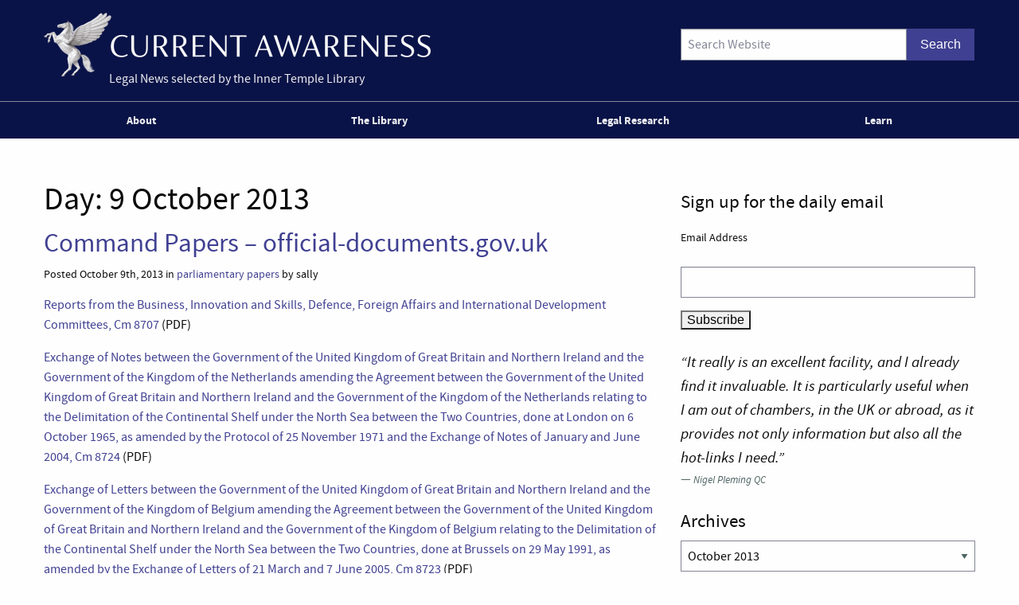

--- FILE ---
content_type: text/html; charset=UTF-8
request_url: https://www.innertemplelibrary.com/2013/10/09/
body_size: 17676
content:
<!doctype html>
<html class="no-js" lang="en-GB" >
	<head>
		<script>(function(H){H.className=H.className.replace(/\bno-js\b/,'js')})(document.documentElement)</script>
		<meta charset="UTF-8" />
		<meta name="viewport" content="width=device-width, initial-scale=1.0, shrink-to-fit=no" />
		<link rel="icon" href="https://www.innertemplelibrary.com/content/themes/itl-currentawareness/assets/images/icons/favicon.ico" type="image/x-icon">
		<link rel="apple-touch-icon" sizes="144x144" href="https://www.innertemplelibrary.com/content/themes/itl-currentawareness/assets/images/icons/apple-touch-icon-144x144.png">
		<link rel="apple-touch-icon" sizes="114x114" href="https://www.innertemplelibrary.com/content/themes/itl-currentawareness/assets/images/icons/apple-touch-icon-114x114.png">
		<link rel="apple-touch-icon" sizes="72x72" href="https://www.innertemplelibrary.com/content/themes/itl-currentawareness/assets/images/icons/apple-touch-icon-72x72.png">
		<link rel="apple-touch-icon" href="https://www.innertemplelibrary.com/content/themes/itl-currentawareness/assets/images/icons/apple-touch-icon.png">
		<link rel="prefetch" href="//ssl.google-analytics.com/ga.js">
		<link rel="dns-prefetch" href="//www.innertemplelibrary.org/">
		<title>09/10/2013 &#8211; Current Awareness</title>
<meta name='robots' content='max-image-preview:large' />
<link rel='dns-prefetch' href='//www.googletagmanager.com' />
<style id='wp-img-auto-sizes-contain-inline-css' type='text/css'>
img:is([sizes=auto i],[sizes^="auto," i]){contain-intrinsic-size:3000px 1500px}
/*# sourceURL=wp-img-auto-sizes-contain-inline-css */
</style>
<link rel='stylesheet' id='wp-block-library-css' href='https://www.innertemplelibrary.com/wp-includes/css/dist/block-library/style.min.css?ver=6.9' type='text/css' media='all' />
<style id='global-styles-inline-css' type='text/css'>
:root{--wp--preset--aspect-ratio--square: 1;--wp--preset--aspect-ratio--4-3: 4/3;--wp--preset--aspect-ratio--3-4: 3/4;--wp--preset--aspect-ratio--3-2: 3/2;--wp--preset--aspect-ratio--2-3: 2/3;--wp--preset--aspect-ratio--16-9: 16/9;--wp--preset--aspect-ratio--9-16: 9/16;--wp--preset--color--black: #000000;--wp--preset--color--cyan-bluish-gray: #abb8c3;--wp--preset--color--white: #ffffff;--wp--preset--color--pale-pink: #f78da7;--wp--preset--color--vivid-red: #cf2e2e;--wp--preset--color--luminous-vivid-orange: #ff6900;--wp--preset--color--luminous-vivid-amber: #fcb900;--wp--preset--color--light-green-cyan: #7bdcb5;--wp--preset--color--vivid-green-cyan: #00d084;--wp--preset--color--pale-cyan-blue: #8ed1fc;--wp--preset--color--vivid-cyan-blue: #0693e3;--wp--preset--color--vivid-purple: #9b51e0;--wp--preset--gradient--vivid-cyan-blue-to-vivid-purple: linear-gradient(135deg,rgb(6,147,227) 0%,rgb(155,81,224) 100%);--wp--preset--gradient--light-green-cyan-to-vivid-green-cyan: linear-gradient(135deg,rgb(122,220,180) 0%,rgb(0,208,130) 100%);--wp--preset--gradient--luminous-vivid-amber-to-luminous-vivid-orange: linear-gradient(135deg,rgb(252,185,0) 0%,rgb(255,105,0) 100%);--wp--preset--gradient--luminous-vivid-orange-to-vivid-red: linear-gradient(135deg,rgb(255,105,0) 0%,rgb(207,46,46) 100%);--wp--preset--gradient--very-light-gray-to-cyan-bluish-gray: linear-gradient(135deg,rgb(238,238,238) 0%,rgb(169,184,195) 100%);--wp--preset--gradient--cool-to-warm-spectrum: linear-gradient(135deg,rgb(74,234,220) 0%,rgb(151,120,209) 20%,rgb(207,42,186) 40%,rgb(238,44,130) 60%,rgb(251,105,98) 80%,rgb(254,248,76) 100%);--wp--preset--gradient--blush-light-purple: linear-gradient(135deg,rgb(255,206,236) 0%,rgb(152,150,240) 100%);--wp--preset--gradient--blush-bordeaux: linear-gradient(135deg,rgb(254,205,165) 0%,rgb(254,45,45) 50%,rgb(107,0,62) 100%);--wp--preset--gradient--luminous-dusk: linear-gradient(135deg,rgb(255,203,112) 0%,rgb(199,81,192) 50%,rgb(65,88,208) 100%);--wp--preset--gradient--pale-ocean: linear-gradient(135deg,rgb(255,245,203) 0%,rgb(182,227,212) 50%,rgb(51,167,181) 100%);--wp--preset--gradient--electric-grass: linear-gradient(135deg,rgb(202,248,128) 0%,rgb(113,206,126) 100%);--wp--preset--gradient--midnight: linear-gradient(135deg,rgb(2,3,129) 0%,rgb(40,116,252) 100%);--wp--preset--font-size--small: 13px;--wp--preset--font-size--medium: 20px;--wp--preset--font-size--large: 36px;--wp--preset--font-size--x-large: 42px;--wp--preset--spacing--20: 0.44rem;--wp--preset--spacing--30: 0.67rem;--wp--preset--spacing--40: 1rem;--wp--preset--spacing--50: 1.5rem;--wp--preset--spacing--60: 2.25rem;--wp--preset--spacing--70: 3.38rem;--wp--preset--spacing--80: 5.06rem;--wp--preset--shadow--natural: 6px 6px 9px rgba(0, 0, 0, 0.2);--wp--preset--shadow--deep: 12px 12px 50px rgba(0, 0, 0, 0.4);--wp--preset--shadow--sharp: 6px 6px 0px rgba(0, 0, 0, 0.2);--wp--preset--shadow--outlined: 6px 6px 0px -3px rgb(255, 255, 255), 6px 6px rgb(0, 0, 0);--wp--preset--shadow--crisp: 6px 6px 0px rgb(0, 0, 0);}:where(.is-layout-flex){gap: 0.5em;}:where(.is-layout-grid){gap: 0.5em;}body .is-layout-flex{display: flex;}.is-layout-flex{flex-wrap: wrap;align-items: center;}.is-layout-flex > :is(*, div){margin: 0;}body .is-layout-grid{display: grid;}.is-layout-grid > :is(*, div){margin: 0;}:where(.wp-block-columns.is-layout-flex){gap: 2em;}:where(.wp-block-columns.is-layout-grid){gap: 2em;}:where(.wp-block-post-template.is-layout-flex){gap: 1.25em;}:where(.wp-block-post-template.is-layout-grid){gap: 1.25em;}.has-black-color{color: var(--wp--preset--color--black) !important;}.has-cyan-bluish-gray-color{color: var(--wp--preset--color--cyan-bluish-gray) !important;}.has-white-color{color: var(--wp--preset--color--white) !important;}.has-pale-pink-color{color: var(--wp--preset--color--pale-pink) !important;}.has-vivid-red-color{color: var(--wp--preset--color--vivid-red) !important;}.has-luminous-vivid-orange-color{color: var(--wp--preset--color--luminous-vivid-orange) !important;}.has-luminous-vivid-amber-color{color: var(--wp--preset--color--luminous-vivid-amber) !important;}.has-light-green-cyan-color{color: var(--wp--preset--color--light-green-cyan) !important;}.has-vivid-green-cyan-color{color: var(--wp--preset--color--vivid-green-cyan) !important;}.has-pale-cyan-blue-color{color: var(--wp--preset--color--pale-cyan-blue) !important;}.has-vivid-cyan-blue-color{color: var(--wp--preset--color--vivid-cyan-blue) !important;}.has-vivid-purple-color{color: var(--wp--preset--color--vivid-purple) !important;}.has-black-background-color{background-color: var(--wp--preset--color--black) !important;}.has-cyan-bluish-gray-background-color{background-color: var(--wp--preset--color--cyan-bluish-gray) !important;}.has-white-background-color{background-color: var(--wp--preset--color--white) !important;}.has-pale-pink-background-color{background-color: var(--wp--preset--color--pale-pink) !important;}.has-vivid-red-background-color{background-color: var(--wp--preset--color--vivid-red) !important;}.has-luminous-vivid-orange-background-color{background-color: var(--wp--preset--color--luminous-vivid-orange) !important;}.has-luminous-vivid-amber-background-color{background-color: var(--wp--preset--color--luminous-vivid-amber) !important;}.has-light-green-cyan-background-color{background-color: var(--wp--preset--color--light-green-cyan) !important;}.has-vivid-green-cyan-background-color{background-color: var(--wp--preset--color--vivid-green-cyan) !important;}.has-pale-cyan-blue-background-color{background-color: var(--wp--preset--color--pale-cyan-blue) !important;}.has-vivid-cyan-blue-background-color{background-color: var(--wp--preset--color--vivid-cyan-blue) !important;}.has-vivid-purple-background-color{background-color: var(--wp--preset--color--vivid-purple) !important;}.has-black-border-color{border-color: var(--wp--preset--color--black) !important;}.has-cyan-bluish-gray-border-color{border-color: var(--wp--preset--color--cyan-bluish-gray) !important;}.has-white-border-color{border-color: var(--wp--preset--color--white) !important;}.has-pale-pink-border-color{border-color: var(--wp--preset--color--pale-pink) !important;}.has-vivid-red-border-color{border-color: var(--wp--preset--color--vivid-red) !important;}.has-luminous-vivid-orange-border-color{border-color: var(--wp--preset--color--luminous-vivid-orange) !important;}.has-luminous-vivid-amber-border-color{border-color: var(--wp--preset--color--luminous-vivid-amber) !important;}.has-light-green-cyan-border-color{border-color: var(--wp--preset--color--light-green-cyan) !important;}.has-vivid-green-cyan-border-color{border-color: var(--wp--preset--color--vivid-green-cyan) !important;}.has-pale-cyan-blue-border-color{border-color: var(--wp--preset--color--pale-cyan-blue) !important;}.has-vivid-cyan-blue-border-color{border-color: var(--wp--preset--color--vivid-cyan-blue) !important;}.has-vivid-purple-border-color{border-color: var(--wp--preset--color--vivid-purple) !important;}.has-vivid-cyan-blue-to-vivid-purple-gradient-background{background: var(--wp--preset--gradient--vivid-cyan-blue-to-vivid-purple) !important;}.has-light-green-cyan-to-vivid-green-cyan-gradient-background{background: var(--wp--preset--gradient--light-green-cyan-to-vivid-green-cyan) !important;}.has-luminous-vivid-amber-to-luminous-vivid-orange-gradient-background{background: var(--wp--preset--gradient--luminous-vivid-amber-to-luminous-vivid-orange) !important;}.has-luminous-vivid-orange-to-vivid-red-gradient-background{background: var(--wp--preset--gradient--luminous-vivid-orange-to-vivid-red) !important;}.has-very-light-gray-to-cyan-bluish-gray-gradient-background{background: var(--wp--preset--gradient--very-light-gray-to-cyan-bluish-gray) !important;}.has-cool-to-warm-spectrum-gradient-background{background: var(--wp--preset--gradient--cool-to-warm-spectrum) !important;}.has-blush-light-purple-gradient-background{background: var(--wp--preset--gradient--blush-light-purple) !important;}.has-blush-bordeaux-gradient-background{background: var(--wp--preset--gradient--blush-bordeaux) !important;}.has-luminous-dusk-gradient-background{background: var(--wp--preset--gradient--luminous-dusk) !important;}.has-pale-ocean-gradient-background{background: var(--wp--preset--gradient--pale-ocean) !important;}.has-electric-grass-gradient-background{background: var(--wp--preset--gradient--electric-grass) !important;}.has-midnight-gradient-background{background: var(--wp--preset--gradient--midnight) !important;}.has-small-font-size{font-size: var(--wp--preset--font-size--small) !important;}.has-medium-font-size{font-size: var(--wp--preset--font-size--medium) !important;}.has-large-font-size{font-size: var(--wp--preset--font-size--large) !important;}.has-x-large-font-size{font-size: var(--wp--preset--font-size--x-large) !important;}
/*# sourceURL=global-styles-inline-css */
</style>

<style id='classic-theme-styles-inline-css' type='text/css'>
/*! This file is auto-generated */
.wp-block-button__link{color:#fff;background-color:#32373c;border-radius:9999px;box-shadow:none;text-decoration:none;padding:calc(.667em + 2px) calc(1.333em + 2px);font-size:1.125em}.wp-block-file__button{background:#32373c;color:#fff;text-decoration:none}
/*# sourceURL=/wp-includes/css/classic-themes.min.css */
</style>
<link rel='stylesheet' id='quotescollection-css' href='https://www.innertemplelibrary.com/content/plugins/quotes-collection/css/quotes-collection.css?ver=2.5.2' type='text/css' media='all' />
<link rel='stylesheet' id='main-stylesheet-css' href='https://www.innertemplelibrary.com/content/themes/itl-currentawareness/assets/stylesheets/foundation.css?ver=2.9.2' type='text/css' media='all' />
<link rel='stylesheet' id='jquery.lightbox.min.css-css' href='https://www.innertemplelibrary.com/content/plugins/wp-jquery-lightbox/lightboxes/wp-jquery-lightbox/styles/lightbox.min.css?ver=2.3.4' type='text/css' media='all' />
<link rel='stylesheet' id='jqlb-overrides-css' href='https://www.innertemplelibrary.com/content/plugins/wp-jquery-lightbox/lightboxes/wp-jquery-lightbox/styles/overrides.css?ver=2.3.4' type='text/css' media='all' />
<style id='jqlb-overrides-inline-css' type='text/css'>

			#outerImageContainer {
				box-shadow: 0 0 4px 2px rgba(0,0,0,.2);
			}
			#imageContainer{
				padding: 6px;
			}
			#imageDataContainer {
				box-shadow: none;
				z-index: auto;
			}
			#prevArrow,
			#nextArrow{
				background-color: rgba(255,255,255,.7;
				color: #000000;
			}
/*# sourceURL=jqlb-overrides-inline-css */
</style>
<script type="text/javascript" src="https://www.innertemplelibrary.com/wp-includes/js/jquery/jquery.min.js?ver=3.7.1" id="jquery-core-js"></script>
<script type="text/javascript" src="https://www.innertemplelibrary.com/wp-includes/js/jquery/jquery-migrate.min.js?ver=3.4.1" id="jquery-migrate-js"></script>
<script type="text/javascript" src="https://www.innertemplelibrary.com/content/plugins/wp-google-analytics/wp-google-analytics.js?ver=0.0.3" id="wp-google-analytics-js"></script>
<script type="text/javascript" id="quotescollection-js-extra">
/* <![CDATA[ */
var quotescollectionAjax = {"ajaxUrl":"https://www.innertemplelibrary.com/wp-admin/admin-ajax.php","nonce":"bedee01e23","nextQuote":"Next quote \u00bb","loading":"Loading...","error":"Error getting quote","autoRefreshMax":"20","autoRefreshCount":"0"};
//# sourceURL=quotescollection-js-extra
/* ]]> */
</script>
<script type="text/javascript" src="https://www.innertemplelibrary.com/content/plugins/quotes-collection/js/quotes-collection.js?ver=2.5.2" id="quotescollection-js"></script>
<script type="text/javascript" src="https://www.innertemplelibrary.com/content/themes/itl-currentawareness/assets/javascript/webfontloader.min.js" id="itl_webfontloader-js"></script>

<!-- Google tag (gtag.js) snippet added by Site Kit -->
<!-- Google Analytics snippet added by Site Kit -->
<script type="text/javascript" src="https://www.googletagmanager.com/gtag/js?id=G-WFF15W6E8L" id="google_gtagjs-js" async></script>
<script type="text/javascript" id="google_gtagjs-js-after">
/* <![CDATA[ */
window.dataLayer = window.dataLayer || [];function gtag(){dataLayer.push(arguments);}
gtag("set","linker",{"domains":["www.innertemplelibrary.com"]});
gtag("js", new Date());
gtag("set", "developer_id.dZTNiMT", true);
gtag("config", "G-WFF15W6E8L");
//# sourceURL=google_gtagjs-js-after
/* ]]> */
</script>
<meta name="generator" content="Site Kit by Google 1.168.0" /><!-- Stream WordPress user activity plugin v4.1.1 -->
<script type="text/javascript">
WebFont.load({
	custom: {
		families: ['source-sans-pro:n5,i5,n7,i7'],
		urls: ['https://www.innertemplelibrary.com/content/themes/itl-currentawareness/assets/stylesheets/fonts.css']
	},
	//timeout: 5000, // default timeout is 5s
	loading: function() {
			console.log('Web fonts loading');
	},
	active: function() {
		console.log('Web fonts active');
	},
	inactive: function() {
		console.log('Web fonts inactive');
	},
	fontloading: function(familyName, fvd) {},
	fontactive: function(familyName, fvd) {},
	fontinactive: function(familyName, fvd) {}
});
</script>
<link rel="dns-prefetch" href="//stats.innertemplelibrary.org.uk" />
<!-- Jetpack Open Graph Tags -->
<meta property="og:type" content="website" />
<meta property="og:title" content="09/10/2013 &#8211; Current Awareness" />
<meta property="og:site_name" content="Current Awareness" />
<meta property="og:image" content="https://media.innertemplelibrary.com/2017/09/ca-site-logo-rebrand@2x.png" />
<meta property="og:image:width" content="1216" />
<meta property="og:image:height" content="200" />
<meta property="og:image:alt" content="" />
<meta property="og:locale" content="en_GB" />
<meta name="twitter:site" content="@inner_temple" />

<!-- End Jetpack Open Graph Tags -->
<link rel="icon" href="https://media.innertemplelibrary.com/2017/09/cropped-itl-site-icon-rebrand-512px-32x32.png" sizes="32x32" />
<link rel="icon" href="https://media.innertemplelibrary.com/2017/09/cropped-itl-site-icon-rebrand-512px-192x192.png" sizes="192x192" />
<link rel="apple-touch-icon" href="https://media.innertemplelibrary.com/2017/09/cropped-itl-site-icon-rebrand-512px-180x180.png" />
<meta name="msapplication-TileImage" content="https://media.innertemplelibrary.com/2017/09/cropped-itl-site-icon-rebrand-512px-270x270.png" />
	</head>
	<body class="archive date wp-custom-logo wp-theme-itl-currentawareness offcanvas has-active-sidebar has-site-logo">
	
	
	
	<header id="masthead" class="site-header" role="banner">
		<a id="skip-to-content" href="#content">skip to main content</a>

		<div class="row">

		<div class="branding">
		<a href="https://www.innertemplelibrary.com/" class="site-logo-link" rel="home" itemprop="url"><img width="486" height="80" src="https://media.innertemplelibrary.com/2017/09/ca-site-logo-rebrand@2x-486x80.png" class="site-logo attachment-itl-logo" alt="" data-size="itl-logo" itemprop="logo" decoding="async" srcset="https://media.innertemplelibrary.com/2017/09/ca-site-logo-rebrand@2x-486x80.png 486w, https://media.innertemplelibrary.com/2017/09/ca-site-logo-rebrand@2x-300x49.png 300w, https://media.innertemplelibrary.com/2017/09/ca-site-logo-rebrand@2x-768x126.png 768w, https://media.innertemplelibrary.com/2017/09/ca-site-logo-rebrand@2x-1024x168.png 1024w, https://media.innertemplelibrary.com/2017/09/ca-site-logo-rebrand@2x-640x105.png 640w, https://media.innertemplelibrary.com/2017/09/ca-site-logo-rebrand@2x-1200x197.png 1200w, https://media.innertemplelibrary.com/2017/09/ca-site-logo-rebrand@2x.png 1216w" sizes="(max-width: 486px) 100vw, 486px" /></a>			<div class="site-description">Legal News selected by the Inner Temple Library</div>
					</div>

		<div class="searchform-desktop">
			<form role="search" method="get" id="searchform" action="https://www.innertemplelibrary.com/">
		<div class="input-group">
		<input type="text" class="input-group-field" value="" name="s" id="s" placeholder="Search Website">
				<div class="input-group-button search-button">
			<input type="submit" id="searchsubmit" value="Search" class="button">
		</div>
	</div>
	</form>
		</div>

			</div>

		<!-- <nav id="site-navigation" class="main-navigation row" role="navigation"> -->
			<!-- <div class="menu-button">Menu</div> -->
					<!-- </nav> -->
 		<nav id="site-navigation" class="main-navigation" role="navigation">
 			<div class="top-bar">
				<ul id="menu-primary-menu" class="dropdown menu desktop-menu" data-dropdown-menu><li id="menu-item-106019" class="menu-item menu-item-type-post_type menu-item-object-page menu-item-has-children menu-item-106019"><a href="https://www.innertemplelibrary.com/about/">About</a>
<ul class="dropdown menu vertical" data-toggle>
	<li id="menu-item-106020" class="menu-item menu-item-type-post_type menu-item-object-page menu-item-106020"><a href="https://www.innertemplelibrary.com/about/sources/">Sources</a></li>
	<li id="menu-item-106022" class="menu-item menu-item-type-post_type menu-item-object-page menu-item-106022"><a href="https://www.innertemplelibrary.com/about/disclaimer/">Disclaimer</a></li>
	<li id="menu-item-106023" class="menu-item menu-item-type-post_type menu-item-object-page menu-item-106023"><a href="https://www.innertemplelibrary.com/about/take-down-policy/">Take-down Policy</a></li>
	<li id="menu-item-106024" class="menu-item menu-item-type-post_type menu-item-object-page menu-item-106024"><a href="https://www.innertemplelibrary.com/about/privacy-policy/">Privacy Policy</a></li>
	<li id="menu-item-106021" class="menu-item menu-item-type-post_type menu-item-object-page menu-item-has-children menu-item-106021"><a href="https://www.innertemplelibrary.com/about/subscribing-and-reusing/">Subscription &#038; Reuse</a>
	<ul class="dropdown menu vertical" data-toggle>
		<li id="menu-item-106025" class="menu-item menu-item-type-post_type menu-item-object-page menu-item-106025"><a href="https://www.innertemplelibrary.com/about/subscribing-and-reusing/rss-feeds/">RSS Feeds</a></li>
	</ul>
</li>
</ul>
</li>
<li id="menu-item-106026" class="menu-item menu-item-type-post_type menu-item-object-page menu-item-106026"><a href="https://www.innertemplelibrary.com/library/">The Library</a></li>
<li id="menu-item-106027" class="menu-item menu-item-type-custom menu-item-object-custom menu-item-has-children menu-item-106027"><a href="#">Legal Research</a>
<ul class="dropdown menu vertical" data-toggle>
	<li id="menu-item-106028" class="menu-item menu-item-type-post_type menu-item-object-page menu-item-106028"><a href="https://www.innertemplelibrary.com/library/accesstolaw/">AccessToLaw</a></li>
	<li id="menu-item-106029" class="menu-item menu-item-type-post_type menu-item-object-page menu-item-106029"><a href="https://www.innertemplelibrary.com/library/legal-research-faqs/">Legal Research FAQs</a></li>
</ul>
</li>
<li id="menu-item-107004" class="menu-item menu-item-type-custom menu-item-object-custom menu-item-107004"><a href="/learn-for-free/">Learn</a></li>
</ul>
									
<div class="title-bar" data-responsive-toggle="mobile-menu">
	<button class="menu-icon" type="button" data-toggle="mobile-menu"></button>
	<div class="title-bar-title">
		Menu
	</div>
</div>
<nav class="vertical menu" id="mobile-menu" role="navigation">
  <ul id="menu-primary-menu-1" class="vertical menu" data-accordion-menu><li class="menu-item menu-item-type-post_type menu-item-object-page menu-item-has-children menu-item-106019"><a href="https://www.innertemplelibrary.com/about/">About</a>
<ul class="vertical nested menu">
	<li class="menu-item menu-item-type-post_type menu-item-object-page menu-item-106020"><a href="https://www.innertemplelibrary.com/about/sources/">Sources</a></li>
	<li class="menu-item menu-item-type-post_type menu-item-object-page menu-item-106022"><a href="https://www.innertemplelibrary.com/about/disclaimer/">Disclaimer</a></li>
	<li class="menu-item menu-item-type-post_type menu-item-object-page menu-item-106023"><a href="https://www.innertemplelibrary.com/about/take-down-policy/">Take-down Policy</a></li>
	<li class="menu-item menu-item-type-post_type menu-item-object-page menu-item-106024"><a href="https://www.innertemplelibrary.com/about/privacy-policy/">Privacy Policy</a></li>
	<li class="menu-item menu-item-type-post_type menu-item-object-page menu-item-has-children menu-item-106021"><a href="https://www.innertemplelibrary.com/about/subscribing-and-reusing/">Subscription &#038; Reuse</a>
	<ul class="vertical nested menu">
		<li class="menu-item menu-item-type-post_type menu-item-object-page menu-item-106025"><a href="https://www.innertemplelibrary.com/about/subscribing-and-reusing/rss-feeds/">RSS Feeds</a></li>
	</ul>
</li>
</ul>
</li>
<li class="menu-item menu-item-type-post_type menu-item-object-page menu-item-106026"><a href="https://www.innertemplelibrary.com/library/">The Library</a></li>
<li class="menu-item menu-item-type-custom menu-item-object-custom menu-item-has-children menu-item-106027"><a href="#">Legal Research</a>
<ul class="vertical nested menu">
	<li class="menu-item menu-item-type-post_type menu-item-object-page menu-item-106028"><a href="https://www.innertemplelibrary.com/library/accesstolaw/">AccessToLaw</a></li>
	<li class="menu-item menu-item-type-post_type menu-item-object-page menu-item-106029"><a href="https://www.innertemplelibrary.com/library/legal-research-faqs/">Legal Research FAQs</a></li>
</ul>
</li>
<li class="menu-item menu-item-type-custom menu-item-object-custom menu-item-107004"><a href="/learn-for-free/">Learn</a></li>
</ul></nav>				
			</div>
		</nav>

	</header>

	<section class="container" id="content">
		
<div id="page" role="main">
	<article class="main-content">
	
		<header class="page-header">
			<h1 class="page-title"><span class="archive-label">Day: </span><span class="archive-title"> <span>9 October 2013</span></span></h1>		</header><!-- .page-header -->

							
<div id="post-86964" class="blogpost-entry post-86964 post type-post status-publish format-standard hentry category-parliamentary-papers">
	<header>
		<h2><a href="https://www.innertemplelibrary.com/2013/10/command-papers-official-documents-gov-uk-207/">Command Papers &#8211; official-documents.gov.uk</a></h2>
				<div class="meta">Posted October 9th, 2013 in <a href="https://www.innertemplelibrary.com/category/parliamentary-papers/" rel="category tag">parliamentary papers</a> by sally</div>
	</header>
	<div class="entry-content">
		<p><a href="http://www.official-documents.gov.uk/document/cm87/8707/8707.pdf">Reports from the Business, Innovation and Skills, Defence, Foreign Affairs and International Development Committees, Cm 8707</a> (PDF)</p>
<p><a href="http://www.official-documents.gov.uk/document/cm87/8724/8724.pdf">Exchange of Notes between the Government of the United Kingdom of Great Britain and Northern Ireland and the Government of the Kingdom of the Netherlands amending the Agreement between the Government of the United Kingdom of Great Britain and Northern Ireland and the Government of the Kingdom of the Netherlands relating to the Delimitation of the Continental Shelf under the North Sea between the Two Countries, done at London on 6 October 1965, as amended by the Protocol of 25 November 1971 and the Exchange of Notes of January and June 2004, Cm 8724</a> (PDF)</p>
<p><a href="http://www.official-documents.gov.uk/document/cm87/8723/8723.pdf">Exchange of Letters between the Government of the United Kingdom of Great Britain and Northern Ireland and the Government of the Kingdom of Belgium amending the Agreement between the Government of the United Kingdom of Great Britain and Northern Ireland and the Government of the Kingdom of Belgium relating to the Delimitation of the Continental Shelf under the North Sea between the Two Countries, done at Brussels on 29 May 1991, as amended by the Exchange of Letters of 21 March and 7 June 2005, Cm 8723</a> (PDF)</p>
<p><a href="http://www.official-documents.gov.uk/document/cm87/8715/8715.pdf">Serious and Organised Crime Strategy, Cm 8715 </a>(PDF)</p>
<p><a href="http://www.official-documents.gov.uk/document/cm87/8711/8711.pdf">Level Crossings, Cm 8711</a> (PDF)</p>
<p>Source: <a href="http://www.official-documents.gov.uk">www.official-documents.gov.uk</a></p>
	</div>
	<footer>
			</footer>
</div>
					
<div id="post-86963" class="blogpost-entry post-86963 post type-post status-publish format-standard hentry category-legislation">
	<header>
		<h2><a href="https://www.innertemplelibrary.com/2013/10/recent-statutory-instruments-legislation-gov-uk-533/">Recent Statutory Instruments &#8211; legislation.gov.uk</a></h2>
				<div class="meta">Posted October 9th, 2013 in <a href="https://www.innertemplelibrary.com/category/legislation/" rel="category tag">legislation</a> by sally</div>
	</header>
	<div class="entry-content">
		<p><a href="http://www.legislation.gov.uk/uksi/2013/2532/made">The Retention of Knives (Supreme Court) Regulations 2013</a></p>
<p><a href="http://www.legislation.gov.uk/uksi/2013/2536/made">The Social Security (Miscellaneous Amendments) (No. 3) Regulations 2013</a></p>
<p>Source: <a href="http://www.legislation.gov.uk">www.legislation.gov.uk</a></p>
	</div>
	<footer>
			</footer>
</div>
					
<div id="post-86962" class="blogpost-entry post-86962 post type-post status-publish format-standard hentry category-law-reports">
	<header>
		<h2><a href="https://www.innertemplelibrary.com/2013/10/bailii-recent-decisions-1243/">BAILII: Recent Decisions</a></h2>
				<div class="meta">Posted October 9th, 2013 in <a href="https://www.innertemplelibrary.com/category/law-reports/" rel="category tag">law reports</a> by sally</div>
	</header>
	<div class="entry-content">
		<p>Court of Appeal (Civil Division) </p>
<p><a href="http://www.bailii.org/ew/cases/EWCA/Civ/2013/1191.html">Finnigan v Northumbria Police [2013] EWCA Civ 1191 (08 October 2013) </a></p>
<p><a href="http://www.bailii.org/ew/cases/EWCA/Civ/2013/1196.html">Otkritie International Investment Management Ltd &#038; Ors v Urumov (aka George Urumov) &#038; Ors [2013] EWCA Civ 1196 (08 October 2013)</a> </p>
<p><a href="http://www.bailii.org/ew/cases/EWCA/Civ/2013/1190.html">Buck, R (on the application of) v Doncaster Metropolitan Borough Council [2013] EWC Civ 1190 (08 October 2013) </a></p>
<p><a href="http://www.bailii.org/ew/cases/EWCA/Civ/2013/1192.html">MF (Nigeria) v Secretary of State for the Home Department [2013] EWCA Civ 1192 (08 October 2013) </a></p>
<p>High Court (Queen&#8217;s Bench Division)</p>
<p><a href="http://www.bailii.org/ew/cases/EWHC/QB/2013/2944.html">Sargespace Ltd v Eustace [2013] EWHC 2944 (QB) (03 October 2013)</a> </p>
<p><a href="http://www.bailii.org/ew/cases/EWHC/QB/2013/2994.html">Cuccolini S.R.L v Elcan Industries Inc [2013] EWHC 2994 (QB) (08 October 2013)</a> </p>
<p>High Court (Chancery Division)</p>
<p><a href="http://www.bailii.org/ew/cases/EWHC/Ch/2013/2554.html">Walton Homes Ltd v Staffordshire County Council [2013] EWHC 2554 (Ch) (08 October 2013)</a> </p>
<p>Source: <a href="http://www.bailii.org">www.bailii.org</a></p>
	</div>
	<footer>
			</footer>
</div>
					
<div id="post-86961" class="blogpost-entry post-86961 post type-post status-publish format-standard hentry category-admissibility category-animals category-appeals category-ec-law category-hunting category-interpretation category-law-reports category-sale-of-goods">
	<header>
		<h2><a href="https://www.innertemplelibrary.com/2013/10/inuit-tapiriit-kanatami-and-others-v-european-parliament-commission-of-the-european-union-and-another-intervening-wlr-daily/">Inuit Tapiriit Kanatami and others v European Parliament, Commission of the European Union and another intervening &#8211; WLR Daily</a></h2>
				<div class="meta">Posted October 9th, 2013 in <a href="https://www.innertemplelibrary.com/category/admissibility/" rel="category tag">admissibility</a>, <a href="https://www.innertemplelibrary.com/category/animals/" rel="category tag">animals</a>, <a href="https://www.innertemplelibrary.com/category/appeals/" rel="category tag">appeals</a>, <a href="https://www.innertemplelibrary.com/category/ec-law/" rel="category tag">EC law</a>, <a href="https://www.innertemplelibrary.com/category/hunting/" rel="category tag">hunting</a>, <a href="https://www.innertemplelibrary.com/category/interpretation/" rel="category tag">interpretation</a>, <a href="https://www.innertemplelibrary.com/category/law-reports/" rel="category tag">law reports</a>, <a href="https://www.innertemplelibrary.com/category/sale-of-goods/" rel="category tag">sale of goods</a> by sally</div>
	</header>
	<div class="entry-content">
		<p><a href="http://cases.iclr.co.uk/Subscr/search.aspx?path=WLR+Dailies%2FWLRD+2011%2Fwlrd2013-370">Inuit Tapiriit Kanatami and others v European Parliament, Commission of the European Union and another intervening (Case C-583/11P);  [2013] WLR (D)  370</a></p>
<p>&#8220;An action for annulment of a &#8216;regulatory act&#8217; within the meaning of the fourth paragraph of article 263FEU of the FEU Treaty was available to an individual with a direct concern in an act of general application which was not a legislative act.&#8221;</p>
<p>WLR Daily, 3rd October 2013</p>
<p>Source: <a href="http://www.iclr.co.uk">www.iclr.co.uk</a></p>
	</div>
	<footer>
			</footer>
</div>
					
<div id="post-86960" class="blogpost-entry post-86960 post type-post status-publish format-standard hentry category-barristers category-legal-education category-legal-services category-news">
	<header>
		<h2><a href="https://www.innertemplelibrary.com/2013/10/the-bsb-responds-to-the-legal-education-training-review-bar-standards-board/">The BSB responds to the Legal Education &#038; Training Review &#8211; Bar Standards Board</a></h2>
				<div class="meta">Posted October 9th, 2013 in <a href="https://www.innertemplelibrary.com/category/barristers/" rel="category tag">barristers</a>, <a href="https://www.innertemplelibrary.com/category/legal-education/" rel="category tag">legal education</a>, <a href="https://www.innertemplelibrary.com/category/legal-services/" rel="category tag">legal services</a>, <a href="https://www.innertemplelibrary.com/category/news/" rel="category tag">news</a> by sally</div>
	</header>
	<div class="entry-content">
		<p>&#8220;The Bar Standards Board (BSB) has today published a framework for the development of its future approach to legal education and training, following the publication of the Legal Education and Training Review (LETR) in June.&#8221;</p>
<p><a href="https://www.barstandardsboard.org.uk/media-centre/press-releases/bar-standards-board-responds-to-the-legal-education-training-review/">Full story</a></p>
<p>Bar Standards Board, 8th October 2013</p>
<p>Source: <a href="http://www.barstandardsboard.org.uk">www.barstandardsboard.org.uk</a></p>
	</div>
	<footer>
			</footer>
</div>
					
<div id="post-86959" class="blogpost-entry post-86959 post type-post status-publish format-standard hentry category-appeals category-citizenship category-immigration category-iraq category-judicial-review category-law-reports category-supreme-court">
	<header>
		<h2><a href="https://www.innertemplelibrary.com/2013/10/secretary-of-state-for-the-home-department-appellant-v-al-jedda-respondent-supreme-court/">Secretary of State for the Home Department (Appellant) v Al-Jedda (Respondent) &#8211; Supreme Court</a></h2>
				<div class="meta">Posted October 9th, 2013 in <a href="https://www.innertemplelibrary.com/category/appeals/" rel="category tag">appeals</a>, <a href="https://www.innertemplelibrary.com/category/citizenship/" rel="category tag">citizenship</a>, <a href="https://www.innertemplelibrary.com/category/immigration/" rel="category tag">immigration</a>, <a href="https://www.innertemplelibrary.com/category/iraq/" rel="category tag">Iraq</a>, <a href="https://www.innertemplelibrary.com/category/judicial-review/" rel="category tag">judicial review</a>, <a href="https://www.innertemplelibrary.com/category/law-reports/" rel="category tag">law reports</a>, <a href="https://www.innertemplelibrary.com/category/supreme-court/" rel="category tag">Supreme Court</a> by sally</div>
	</header>
	<div class="entry-content">
		<p><a href="http://www.youtube.com/watch?v=-jBSYXfNwWA">Secretary of State for the Home Department (Appellant) v Al-Jedda (Respondent) [2013] UKSC 62 | UKSC 2012/0129</a> (YouTube)</p>
<p>Supreme Court, 9th October 2013</p>
<p>Source: <a href="http:// www.youtube.com/user/UKSupremeCourt">www.youtube.com/user/UKSupremeCourt</a></p>
	</div>
	<footer>
			</footer>
</div>
					
<div id="post-86957" class="blogpost-entry post-86957 post type-post status-publish format-standard hentry category-appeals category-early-release category-human-rights category-judicial-review category-law-reports category-oral-hearings category-parole category-prisons category-robbery category-sentencing category-supreme-court category-weapons">
	<header>
		<h2><a href="https://www.innertemplelibrary.com/2013/10/osborn-fc-appellant-v-the-parole-board-respondent-booth-fc-appellant-v-the-parole-board-respondent-in-the-matter-of-an-application-of-james-clyde-reilly-for-judicial-review-northern-ire/">Osborn (FC) (Appellant) v The Parole Board (Respondent); Booth (FC) (Appellant) v The Parole Board (Respondent); In the matter of an application of James Clyde Reilly for Judicial Review (Northern Ireland) &#8211; Supreme Court</a></h2>
				<div class="meta">Posted October 9th, 2013 in <a href="https://www.innertemplelibrary.com/category/appeals/" rel="category tag">appeals</a>, <a href="https://www.innertemplelibrary.com/category/early-release/" rel="category tag">early release</a>, <a href="https://www.innertemplelibrary.com/category/human-rights/" rel="category tag">human rights</a>, <a href="https://www.innertemplelibrary.com/category/judicial-review/" rel="category tag">judicial review</a>, <a href="https://www.innertemplelibrary.com/category/law-reports/" rel="category tag">law reports</a>, <a href="https://www.innertemplelibrary.com/category/oral-hearings/" rel="category tag">oral hearings</a>, <a href="https://www.innertemplelibrary.com/category/parole/" rel="category tag">parole</a>, <a href="https://www.innertemplelibrary.com/category/prisons/" rel="category tag">prisons</a>, <a href="https://www.innertemplelibrary.com/category/robbery/" rel="category tag">robbery</a>, <a href="https://www.innertemplelibrary.com/category/sentencing/" rel="category tag">sentencing</a>, <a href="https://www.innertemplelibrary.com/category/supreme-court/" rel="category tag">Supreme Court</a>, <a href="https://www.innertemplelibrary.com/category/weapons/" rel="category tag">weapons</a> by sally</div>
	</header>
	<div class="entry-content">
		<p><a href="http://www.youtube.com/watch?v=V11oUQC4aP0">Osborn (FC) (Appellant) v The Parole Board (Respondent); Booth (FC) (Appellant) v The Parole Board (Respondent); In the matter of an application of James Clyde Reilly for Judicial Review (Northern Ireland) | [2013] UKSC 61</a> (YouTube)</p>
<p>Supreme Court, 9th October 2013</p>
<p>Source: <a href="http://www.youtube.com/user/UKSupremeCourt">www.youtube.com/user/UKSupremeCourt</a></p>
	</div>
	<footer>
			</footer>
</div>
					
<div id="post-86956" class="blogpost-entry post-86956 post type-post status-publish format-standard hentry category-budgets category-drug-offences category-health-safety category-news category-prisons category-rehabilitation category-reports category-standards">
	<header>
		<h2><a href="https://www.innertemplelibrary.com/2013/10/analysis-hmp-oakwood-report-bbc-news/">Analysis: HMP Oakwood report &#8211; BBC News</a></h2>
				<div class="meta">Posted October 9th, 2013 in <a href="https://www.innertemplelibrary.com/category/budgets/" rel="category tag">budgets</a>, <a href="https://www.innertemplelibrary.com/category/drug-offences/" rel="category tag">drug offences</a>, <a href="https://www.innertemplelibrary.com/category/health-safety/" rel="category tag">health &amp; safety</a>, <a href="https://www.innertemplelibrary.com/category/news/" rel="category tag">news</a>, <a href="https://www.innertemplelibrary.com/category/prisons/" rel="category tag">prisons</a>, <a href="https://www.innertemplelibrary.com/category/rehabilitation/" rel="category tag">rehabilitation</a>, <a href="https://www.innertemplelibrary.com/category/reports/" rel="category tag">reports</a>, <a href="https://www.innertemplelibrary.com/category/standards/" rel="category tag">standards</a> by sally</div>
	</header>
	<div class="entry-content">
		<p>&#8220;The official website for HMP Oakwood says that it wants to &#8216;inspire, motivate and guide prisoners to become the best they can be.'&#8221;</p>
<p><a href="http://www.bbc.co.uk/news/uk-24443586">Full story</a></p>
<p>BBC News, 8th October 2013</p>
<p>Source: <a href="http://www.bbc.co.uk">www.bbc.co.uk</a></p>
	</div>
	<footer>
			</footer>
</div>
					
<div id="post-86955" class="blogpost-entry post-86955 post type-post status-publish format-standard hentry category-contracts category-costs category-damages category-delay category-energy category-injunctions category-news category-public-interest category-public-procurement category-waste">
	<header>
		<h2><a href="https://www.innertemplelibrary.com/2013/10/high-court-grants-injunction-to-losing-bidder-over-1bn-waste-contract-award-local-government-lawyer/">High Court grants injunction to losing bidder over £1bn waste contract award &#8211; Local Government Lawyer</a></h2>
				<div class="meta">Posted October 9th, 2013 in <a href="https://www.innertemplelibrary.com/category/contracts/" rel="category tag">contracts</a>, <a href="https://www.innertemplelibrary.com/category/costs/" rel="category tag">costs</a>, <a href="https://www.innertemplelibrary.com/category/damages/" rel="category tag">damages</a>, <a href="https://www.innertemplelibrary.com/category/delay/" rel="category tag">delay</a>, <a href="https://www.innertemplelibrary.com/category/energy/" rel="category tag">energy</a>, <a href="https://www.innertemplelibrary.com/category/injunctions/" rel="category tag">injunctions</a>, <a href="https://www.innertemplelibrary.com/category/news/" rel="category tag">news</a>, <a href="https://www.innertemplelibrary.com/category/public-interest/" rel="category tag">public interest</a>, <a href="https://www.innertemplelibrary.com/category/public-procurement/" rel="category tag">public procurement</a>, <a href="https://www.innertemplelibrary.com/category/waste/" rel="category tag">waste</a> by sally</div>
	</header>
	<div class="entry-content">
		<p>&#8220;A High Court judge has granted an energy company an injunction preventing a waste authority from entering into a £1bn+ resource recovery contract (RRC) with a rival business.&#8221;</p>
<p><a href="http://www.localgovernmentlawyer.co.uk/index.php?option=com_content&#038;view=article&#038;id=15765:high-court-grants-injunction-to-losing-bidder-over-p1bn-waste-contract-award&#038;catid=1:latest-stories">Full story</a></p>
<p>Local Government Lawyer, 8th October 2013</p>
<p>Source: <a href="http://www.localgovernmentlawyer.co.uk">www.localgovernmentlawyer.co.uk</a></p>
	</div>
	<footer>
			</footer>
</div>
					
<div id="post-86954" class="blogpost-entry post-86954 post type-post status-publish format-standard hentry category-budgets category-case-management category-civil-justice category-construction-industry category-costs category-courts category-negligence category-news category-proportionality">
	<header>
		<h2><a href="https://www.innertemplelibrary.com/2013/10/parties-to-civil-litigation-need-more-guidance-on-costs-says-expert-as-high-court-declines-to-approve-disproportionate-budgets-out-law-com/">Parties to civil litigation need more guidance on costs, says expert, as High Court declines to approve &#8220;disproportionate&#8221; budgets &#8211; OUT-LAW.com</a></h2>
				<div class="meta">Posted October 9th, 2013 in <a href="https://www.innertemplelibrary.com/category/budgets/" rel="category tag">budgets</a>, <a href="https://www.innertemplelibrary.com/category/case-management/" rel="category tag">case management</a>, <a href="https://www.innertemplelibrary.com/category/civil-justice/" rel="category tag">civil justice</a>, <a href="https://www.innertemplelibrary.com/category/construction-industry/" rel="category tag">construction industry</a>, <a href="https://www.innertemplelibrary.com/category/costs/" rel="category tag">costs</a>, <a href="https://www.innertemplelibrary.com/category/courts/" rel="category tag">courts</a>, <a href="https://www.innertemplelibrary.com/category/negligence/" rel="category tag">negligence</a>, <a href="https://www.innertemplelibrary.com/category/news/" rel="category tag">news</a>, <a href="https://www.innertemplelibrary.com/category/proportionality/" rel="category tag">proportionality</a> by sally</div>
	</header>
	<div class="entry-content">
		<p>&#8220;Parties to litigation in the civil courts need more guidance about what constitutes an &#8216;appropriate&#8217; costs budget and the consequences of not meeting the requirements of the new costs management regime, an expert has said.&#8221;</p>
<p><a href="http://www.out-law.com/en/articles/2013/October/parties-to-civil-litigation-need-more-guidance-on-costs-says-expert-as-high-court-declines-to-approve-disproportionate-budgets/">Full story</a></p>
<p>OUT-LAW.com, 8th October 2013</p>
<p>Source: <a href="http://www.out-law.com">www.out-law.com</a></p>
	</div>
	<footer>
			</footer>
</div>
					
<div id="post-86953" class="blogpost-entry post-86953 post type-post status-publish format-standard hentry category-barristers category-consultations category-law-society category-legal-profession category-legal-services-board category-news category-solicitors-regulation-authority">
	<header>
		<h2><a href="https://www.innertemplelibrary.com/2013/10/lsb-sparks-fresh-independence-row-with-call-for-regulators-to-have-lay-chairs-legal-futures/">LSB sparks fresh independence row with call for regulators to have lay chairs &#8211; Legal Futures</a></h2>
				<div class="meta">Posted October 9th, 2013 in <a href="https://www.innertemplelibrary.com/category/barristers/" rel="category tag">barristers</a>, <a href="https://www.innertemplelibrary.com/category/consultations/" rel="category tag">consultations</a>, <a href="https://www.innertemplelibrary.com/category/law-society/" rel="category tag">Law Society</a>, <a href="https://www.innertemplelibrary.com/category/legal-profession/" rel="category tag">legal profession</a>, <a href="https://www.innertemplelibrary.com/category/legal-services-board/" rel="category tag">Legal Services Board</a>, <a href="https://www.innertemplelibrary.com/category/news/" rel="category tag">news</a>, <a href="https://www.innertemplelibrary.com/category/solicitors-regulation-authority/" rel="category tag">Solicitors Regulation Authority</a> by sally</div>
	</header>
	<div class="entry-content">
		<p>&#8220;The frontline regulators need lay chairs at the helm so as to cut the &#8216;overly strong ties&#8217; that still exist with their branches of the profession and have held back change, the Legal Services Board (LSB) said yesterday.&#8221;</p>
<p><a href="http://www.legalfutures.co.uk/latest-news/lsb-sparks-fresh-independence-row-call-regulators-lay-chairs">Full story</a></p>
<p>Legal Futures, 9th October 2013</p>
<p>Source: <a href="http://www.legalfutures.co.uk">www.legalfutures.co.uk</a></p>
	</div>
	<footer>
			</footer>
</div>
					
<div id="post-86952" class="blogpost-entry post-86952 post type-post status-publish format-standard hentry category-codes-of-practice category-disclosure category-freedom-of-information category-news category-ombudsmen category-time-limits">
	<header>
		<h2><a href="https://www.innertemplelibrary.com/2013/10/failure-to-respond-to-foi-request-more-promptly-than-long-stop-20-days-deadline-needs-to-be-justified-says-watchdog-out-law-com/">Failure to respond to FOI request more promptly than &#8216;long stop&#8217; 20 days deadline needs to be justified, says watchdog &#8211; OUT-LAW.com</a></h2>
				<div class="meta">Posted October 9th, 2013 in <a href="https://www.innertemplelibrary.com/category/codes-of-practice/" rel="category tag">codes of practice</a>, <a href="https://www.innertemplelibrary.com/category/disclosure/" rel="category tag">disclosure</a>, <a href="https://www.innertemplelibrary.com/category/freedom-of-information/" rel="category tag">freedom of information</a>, <a href="https://www.innertemplelibrary.com/category/news/" rel="category tag">news</a>, <a href="https://www.innertemplelibrary.com/category/ombudsmen/" rel="category tag">ombudsmen</a>, <a href="https://www.innertemplelibrary.com/category/time-limits/" rel="category tag">time limits</a> by sally</div>
	</header>
	<div class="entry-content">
		<p>&#8220;Public authorities may need to maintain a record to justify why they are unable to respond to freedom of information (FOI) requests more promptly than within 20 working days after the Information Commissioner&#8217;s Office (ICO) released new guidance.&#8221;</p>
<p><a href="http://www.out-law.com/en/articles/2013/October/failure-to-respond-to-foi-request-more-promptly-than-long-stop-20-days-deadline-needs-to-be-justified-says-watchdog/">Full story</a></p>
<p>OUT-LAW.com, 8th October 2013</p>
<p>Source: <a href="http://www.out-law.com">www.out-law.com</a></p>
	</div>
	<footer>
			</footer>
</div>
					
<div id="post-86951" class="blogpost-entry post-86951 post type-post status-publish format-standard hentry category-auditors category-confidentiality category-disclosure category-employment-tribunals category-hospitals category-news category-non-disclosure-agreements category-ombudsmen category-public-interest category-whistleblowers">
	<header>
		<h2><a href="https://www.innertemplelibrary.com/2013/10/watchdog-warning-over-unnecessary-gagging-clauses-bbc-news/">Watchdog warning over &#8216;unnecessary&#8217; gagging clauses &#8211; BBC News</a></h2>
				<div class="meta">Posted October 9th, 2013 in <a href="https://www.innertemplelibrary.com/category/auditors/" rel="category tag">auditors</a>, <a href="https://www.innertemplelibrary.com/category/confidentiality/" rel="category tag">confidentiality</a>, <a href="https://www.innertemplelibrary.com/category/disclosure/" rel="category tag">disclosure</a>, <a href="https://www.innertemplelibrary.com/category/employment-tribunals/" rel="category tag">employment tribunals</a>, <a href="https://www.innertemplelibrary.com/category/hospitals/" rel="category tag">hospitals</a>, <a href="https://www.innertemplelibrary.com/category/news/" rel="category tag">news</a>, <a href="https://www.innertemplelibrary.com/category/non-disclosure-agreements/" rel="category tag">non-disclosure agreements</a>, <a href="https://www.innertemplelibrary.com/category/ombudsmen/" rel="category tag">ombudsmen</a>, <a href="https://www.innertemplelibrary.com/category/public-interest/" rel="category tag">public interest</a>, <a href="https://www.innertemplelibrary.com/category/whistleblowers/" rel="category tag">whistleblowers</a> by sally</div>
	</header>
	<div class="entry-content">
		<p>&#8220;The use of &#8216;gagging clauses&#8217; risks stopping employees from speaking out about failures in the public sector, the National Audit Office has warned.&#8221;</p>
<p><a href="http://www.bbc.co.uk/news/uk-politics-24441882">Full story</a></p>
<p>BBC News, 8th October 2013</p>
<p>Source: <a href="http://www.bbc.co.uk">www.bbc.co.uk</a></p>
	</div>
	<footer>
			</footer>
</div>
					
<div id="post-86950" class="blogpost-entry post-86950 post type-post status-publish format-standard hentry category-environmental-health category-inquests category-inquiries category-judicial-review category-murder category-news category-protective-costs-orders category-public-interest category-russia">
	<header>
		<h2><a href="https://www.innertemplelibrary.com/2013/10/why-mrs-litvinenko-did-not-get-her-pco-but-what-if-it-had-been-an-environmental-claim-uk-human-rights-blog/">Why Mrs Litvinenko did not get her PCO – but what if it had been an environmental claim? &#8211; UK Human Rights Blog</a></h2>
				<div class="meta">Posted October 9th, 2013 in <a href="https://www.innertemplelibrary.com/category/environmental-health/" rel="category tag">environmental health</a>, <a href="https://www.innertemplelibrary.com/category/inquests/" rel="category tag">inquests</a>, <a href="https://www.innertemplelibrary.com/category/inquiries/" rel="category tag">inquiries</a>, <a href="https://www.innertemplelibrary.com/category/judicial-review/" rel="category tag">judicial review</a>, <a href="https://www.innertemplelibrary.com/category/murder/" rel="category tag">murder</a>, <a href="https://www.innertemplelibrary.com/category/news/" rel="category tag">news</a>, <a href="https://www.innertemplelibrary.com/category/costs/protective-costs-orders/" rel="category tag">protective costs orders</a>, <a href="https://www.innertemplelibrary.com/category/public-interest/" rel="category tag">public interest</a>, <a href="https://www.innertemplelibrary.com/category/russia/" rel="category tag">Russia</a> by sally</div>
	</header>
	<div class="entry-content">
		<p>&#8220;An extraordinary story which would have raised our eyebrows at its implausibility had it come from our spy novelists. In late 2006, Alexander Litvinenko was murdered by polonium-210 given to him in London. He was an ex-Russian Federation FSB agent, but by then was a UK citizen. He had accused Putin of the murder of the journalist Anna Politovskaya. He may or may not have been working for MI6 at the time of his death. The prime suspects for the killing are in Russia, not willing to help the UK with its inquiries. But rightly, in one form or another, we want to know what really happened.&#8221;</p>
<p><a href="http://ukhumanrightsblog.com/2013/10/09/why-mrs-litvinenko-did-not-get-her-pco-but-what-if-it-had-been-an-environmental-claim/">Full story</a></p>
<p>UK Human Rights Blog, 9th October 2013</p>
<p>Source: <a href="http://www.ukhumanrightsblog.com">www.ukhumanrightsblog.com</a></p>
	</div>
	<footer>
			</footer>
</div>
					
<div id="post-86949" class="blogpost-entry post-86949 post type-post status-publish format-standard hentry category-disclosure category-negligence category-news category-sanctions category-solicitors category-time-limits">
	<header>
		<h2><a href="https://www.innertemplelibrary.com/2013/10/refusal-of-relief-from-sanctions-also-highlights-negligence-risk-for-solicitors-warns-qc/">Refusal of relief from sanctions also highlights negligence risk for solicitors, warns QC &#8211; Litigation Futures</a></h2>
				<div class="meta">Posted October 9th, 2013 in <a href="https://www.innertemplelibrary.com/category/disclosure/" rel="category tag">disclosure</a>, <a href="https://www.innertemplelibrary.com/category/negligence/" rel="category tag">negligence</a>, <a href="https://www.innertemplelibrary.com/category/news/" rel="category tag">news</a>, <a href="https://www.innertemplelibrary.com/category/sanctions/" rel="category tag">sanctions</a>, <a href="https://www.innertemplelibrary.com/category/solicitors/" rel="category tag">solicitors</a>, <a href="https://www.innertemplelibrary.com/category/time-limits/" rel="category tag">time limits</a> by sally</div>
	</header>
	<div class="entry-content">
		<p>&#8220;The latest High Court decision refusing relief from sanctions shows how tough the courts are becoming in implementing the Jackson reforms, a QC has warned.&#8221;</p>
<p><a href="http://www.litigationfutures.com/news/refusal-relief-sanctions-also-highlights-negligence-risk-solicitors-warns-qc">Full story</a></p>
<p>Litigation Futures, 9th October 2013</p>
<p>Source: <a href="http://www.litigationfutures.com">www.litigationfutures.com</a></p>
	</div>
	<footer>
			</footer>
</div>
					
<div id="post-86948" class="blogpost-entry post-86948 post type-post status-publish format-standard hentry category-murder category-news category-rape category-sentencing">
	<header>
		<h2><a href="https://www.innertemplelibrary.com/2013/10/wife-of-gurkha-soldier-murdered-by-serial-sex-attacker-on-hunt-for-woman-to-rape-daily-telegraph/">Wife of Gurkha soldier murdered by serial sex attacker on hunt for woman to rape &#8211; Daily Telegraph</a></h2>
				<div class="meta">Posted October 9th, 2013 in <a href="https://www.innertemplelibrary.com/category/murder/" rel="category tag">murder</a>, <a href="https://www.innertemplelibrary.com/category/news/" rel="category tag">news</a>, <a href="https://www.innertemplelibrary.com/category/rape/" rel="category tag">rape</a>, <a href="https://www.innertemplelibrary.com/category/sentencing/" rel="category tag">sentencing</a> by sally</div>
	</header>
	<div class="entry-content">
		<p>&#8220;A serial sex attacker, who went looking for a woman to rape before murdering the wife of a Gurkha soldier, has been jailed for life by a judge who described him as a &#8216;very dangerous man&#8217;.&#8221;</p>
<p><a href="http://www.telegraph.co.uk/news/uknews/crime/10365190/Wife-of-Gurkha-soldier-murdered-by-serial-sex-attacker-on-hunt-for-woman-to-rape.html">Full story</a></p>
<p>Daily Telegraph, 9th October 2013</p>
<p>Source: <a href="http://www.telegraph.co.uk">www.telegraph.co.uk</a></p>
	</div>
	<footer>
			</footer>
</div>
					
<div id="post-86947" class="blogpost-entry post-86947 post type-post status-publish format-standard hentry category-bills category-news category-parliament category-peerages-dignities category-statistics">
	<header>
		<h2><a href="https://www.innertemplelibrary.com/2013/10/house-of-lords-reform-time-for-evolution-rather-than-revolution-halsburys-law-exchange/">House of Lords reform – time for evolution rather than revolution? &#8211; Halsbury&#8217;s Law Exchange</a></h2>
				<div class="meta">Posted October 9th, 2013 in <a href="https://www.innertemplelibrary.com/category/bills/" rel="category tag">bills</a>, <a href="https://www.innertemplelibrary.com/category/news/" rel="category tag">news</a>, <a href="https://www.innertemplelibrary.com/category/parliament/" rel="category tag">parliament</a>, <a href="https://www.innertemplelibrary.com/category/peerages-dignities/" rel="category tag">peerages &amp; dignities</a>, <a href="https://www.innertemplelibrary.com/category/statistics/" rel="category tag">statistics</a> by sally</div>
	</header>
	<div class="entry-content">
		<p>&#8220;When the House of Lords returns from recess in October, they will begin to welcome the 30 new peers announced at the beginning of August, including such diverse figures as paralympian Chris Holmes, racism campaigner Doreen Lawrence and Ministry of Sound co-founder James Palumbo. These 30 new peers (14 Conservative, ten Liberal Democrats, five Labour and one Green) will see the Conservatives again become the biggest bloc (with 222 peers, one ahead of Labour) and take the number of currently eligible sitting peers to 783. While such a size led to many comments about the ballooning size of the House (such as &#8216;New faces push the supersized House of Lords towards 1,000&#8217; The Times August 2, 2013), this figure – which excludes those on leave of absence and those ineligible due to offices held – is actually lower than the figures as at March 2011 and March 2012. However, the annual reports of the House do show average attendance has increased by over a third in the last decade (from the mid-300s to the high 400s) and reflecting changing party balance in the House of Commons through creations is undoubtedly set to increase the size of the House of Lords (particularly if the parties fortunes ebb and flow; on this point see, eg, Michael White (Guardian, 17/5/2010) and the Electoral Reform Society 2013 report &#8216;The Super-Sized Second Chamber&#8217;). Thus among the Bills set to be scrutinised in the remainder of this session are no fewer than three House of Lords Reform Private Members’ Bills (PMBs) which seek to restrict the size of the House, Nick Clegg’s revolutionary – and much criticised – reform having been abandoned last year (at least until the next election).&#8221;</p>
<p><a href="http://www.halsburyslawexchange.co.uk/house-of-lords-reform-time-for-evolution-rather-than-revolution/">Full story</a></p>
<p>Halsbury&#8217;s Law Exchange, 8th October 2013</p>
<p>Source: <a href="http://www.halsburyslawexchange.co.uk">www.halsburyslawexchange.co.uk</a></p>
	</div>
	<footer>
			</footer>
</div>
					
<div id="post-86946" class="blogpost-entry post-86946 post type-post status-publish format-standard hentry category-ec-law category-news category-regulations category-sale-of-goods category-smoking">
	<header>
		<h2><a href="https://www.innertemplelibrary.com/2013/10/who-what-why-whats-behind-the-idea-of-banning-10-packs-of-cigarettes-bbc-news/">Who, what, why: What&#8217;s behind the idea of banning 10-packs of cigarettes? &#8211; BBC News</a></h2>
				<div class="meta">Posted October 9th, 2013 in <a href="https://www.innertemplelibrary.com/category/ec-law/" rel="category tag">EC law</a>, <a href="https://www.innertemplelibrary.com/category/news/" rel="category tag">news</a>, <a href="https://www.innertemplelibrary.com/category/regulations/" rel="category tag">regulations</a>, <a href="https://www.innertemplelibrary.com/category/sale-of-goods/" rel="category tag">sale of goods</a>, <a href="https://www.innertemplelibrary.com/category/smoking/" rel="category tag">smoking</a> by sally</div>
	</header>
	<div class="entry-content">
		<p>&#8220;Euro MPs have voted to ban the sale of packs of 10 cigarettes as part of a general tightening of the law. Why?&#8221;</p>
<p><a href="http://www.bbc.co.uk/news/magazine-24441618">Full story</a></p>
<p>BBC News, 8th October 2013</p>
<p>Source: <a href="http://www.bbc.co.uk">www.bbc.co.uk</a></p>
	</div>
	<footer>
			</footer>
</div>
					
<div id="post-86945" class="blogpost-entry post-86945 post type-post status-publish format-standard hentry category-appeals category-barristers category-criminal-justice category-defence category-incitement category-judges category-news category-sentencing category-terrorism">
	<header>
		<h2><a href="https://www.innertemplelibrary.com/2013/10/criminal-law-law-societys-gazette/">Criminal law &#8211; Law Society&#8217;s Gazette</a></h2>
				<div class="meta">Posted October 9th, 2013 in <a href="https://www.innertemplelibrary.com/category/appeals/" rel="category tag">appeals</a>, <a href="https://www.innertemplelibrary.com/category/barristers/" rel="category tag">barristers</a>, <a href="https://www.innertemplelibrary.com/category/criminal-justice/" rel="category tag">criminal justice</a>, <a href="https://www.innertemplelibrary.com/category/defence/" rel="category tag">defence</a>, <a href="https://www.innertemplelibrary.com/category/incitement/" rel="category tag">incitement</a>, <a href="https://www.innertemplelibrary.com/category/judges/" rel="category tag">judges</a>, <a href="https://www.innertemplelibrary.com/category/news/" rel="category tag">news</a>, <a href="https://www.innertemplelibrary.com/category/sentencing/" rel="category tag">sentencing</a>, <a href="https://www.innertemplelibrary.com/category/terrorism/" rel="category tag">terrorism</a> by sally</div>
	</header>
	<div class="entry-content">
		<p>&#8220;Defendants being charged with a number of terrorism-related offences – First defendant’s trial counsel’s conduct at trial being criticised by judge and prosecution counsel on numerous occasions during trial.&#8221;</p>
<p><a href="http://www.lawgazette.co.uk/law/law-reports/criminal-law/5038065.article">Full story</a></p>
<p>Law Society&#8217;s Gazette, 8th October 2013</p>
<p>Source: <a href="http://www.lawgazette.co.uk">www.lawgazette.co.uk</a></p>
	</div>
	<footer>
			</footer>
</div>
					
<div id="post-86944" class="blogpost-entry post-86944 post type-post status-publish format-standard hentry category-causing-death-of-children-or-vulnerable-adults category-early-release category-news category-parole category-sentencing">
	<header>
		<h2><a href="https://www.innertemplelibrary.com/2013/10/baby-ps-mother-tracey-connelly-to-be-released-from-prison-the-guardian/">Baby P&#8217;s mother Tracey Connelly to be released from prison &#8211; The Guardian</a></h2>
				<div class="meta">Posted October 9th, 2013 in <a href="https://www.innertemplelibrary.com/category/causing-death-of-children-or-vulnerable-adults/" rel="category tag">causing death of children or vulnerable adults</a>, <a href="https://www.innertemplelibrary.com/category/early-release/" rel="category tag">early release</a>, <a href="https://www.innertemplelibrary.com/category/news/" rel="category tag">news</a>, <a href="https://www.innertemplelibrary.com/category/parole/" rel="category tag">parole</a>, <a href="https://www.innertemplelibrary.com/category/sentencing/" rel="category tag">sentencing</a> by sally</div>
	</header>
	<div class="entry-content">
		<p>&#8220;The mother of Peter Connelly, the toddler known as Baby P who died with more than 50 injuries despite being on the at-risk register, has been recommended for release from prison by the Parole Board.&#8221;</p>
<p><a href="http://www.theguardian.com/society/2013/oct/08/baby-p-mother-tracey-connelly-released">Full story</a></p>
<p>The Guardian, 8th October 2013</p>
<p>Source: <a href="http://www.guardian.co.uk">www.guardian.co.uk</a></p>
	</div>
	<footer>
			</footer>
</div>
		
		
				<div class="pagination-centered"><ul class='pagination'>
	<li><span aria-current="page" class=" current">1</a></li>
	<li><a class="" href="https://www.innertemplelibrary.com/2013/10/09/page/2/">2</a></li>
	<li><a class="next" href="https://www.innertemplelibrary.com/2013/10/09/page/2/">&raquo;</a></li>
</ul>
</div><!--// end .pagination -->
	</article>
	<aside class="sidebar">
		<article id="text-18" class="widget widget_text"><h4>Sign up for the daily email</h4>			<div class="textwidget"><p><!-- Begin MailChimp Signup Form --></p>
<div id="mc_embed_signup">
<form id="mc-embedded-subscribe-form" class="validate" action="https://innertemplelibrary.us2.list-manage.com/subscribe/post?u=f51e5fed7ee077ceafefec323&amp;id=8764f36681" method="post" name="mc-embedded-subscribe-form" target="_blank">
<fieldset>
<div class="mc-field-group"><label for="mce-EMAIL">Email Address </label><br />
<input id="mce-EMAIL" class="required email" name="EMAIL" type="text" value="" /></div>
<div id="mce-responses"></div>
<div><input id="mc-embedded-subscribe" class="btn" name="subscribe" type="submit" value="Subscribe" /></div>
</fieldset>
<p><a id="mc_embed_close" class="mc_embed_close" style="display: none;" href="#">Close</a></p>
</form>
</div>
<p><!--End mc_embed_signup--></p>
</div>
		</article><article id="quotescollection-4" class="widget widget_quotescollection"><div class="quotescollection-quote-wrapper" id="w_quotescollection_4"><p>&#8220;It really is an excellent facility, and I already find it invaluable.  It is particularly useful when I am out of chambers, in the UK or abroad, as it provides not only information but also all the hot-links I need.&#8221;</p>
<div class="attribution">&mdash;&nbsp;<cite class="author">Nigel Pleming QC</cite></div><script type="text/javascript">
var args_w_quotescollection_4 = {"instanceID":"w_quotescollection_4", "currQuoteID":6, "showAuthor":1, "showSource":0, "tags":"", "charLimit":500, "orderBy":"random", "ajaxRefresh":1, "autoRefresh":0, "dynamicFetch":0, "before":"", "after":"", "beforeAttribution":"&lt;div class=\&quot;attribution\&quot;&gt;&amp;mdash;&amp;nbsp;", "afterAttribution":"&lt;/div&gt;", };
<!--
document.write("<div class=\"navigation\"><div class=\"nav-next\"><a class=\"next-quote-link\" style=\"cursor:pointer;\" onclick=\"quotescollectionRefresh(args_w_quotescollection_4)\">Next quote »</a></div></div>")
//-->
</script>
</div></article><article id="archives-3" class="widget widget_archive"><h4>Archives</h4>		<label class="screen-reader-text" for="archives-dropdown-3">Archives</label>
		<select id="archives-dropdown-3" name="archive-dropdown">
			
			<option value="">Select Month</option>
				<option value='https://www.innertemplelibrary.com/2026/01/'> January 2026 </option>
	<option value='https://www.innertemplelibrary.com/2025/12/'> December 2025 </option>
	<option value='https://www.innertemplelibrary.com/2025/11/'> November 2025 </option>
	<option value='https://www.innertemplelibrary.com/2025/10/'> October 2025 </option>
	<option value='https://www.innertemplelibrary.com/2025/09/'> September 2025 </option>
	<option value='https://www.innertemplelibrary.com/2025/08/'> August 2025 </option>
	<option value='https://www.innertemplelibrary.com/2025/07/'> July 2025 </option>
	<option value='https://www.innertemplelibrary.com/2025/06/'> June 2025 </option>
	<option value='https://www.innertemplelibrary.com/2025/05/'> May 2025 </option>
	<option value='https://www.innertemplelibrary.com/2025/04/'> April 2025 </option>
	<option value='https://www.innertemplelibrary.com/2025/03/'> March 2025 </option>
	<option value='https://www.innertemplelibrary.com/2025/02/'> February 2025 </option>
	<option value='https://www.innertemplelibrary.com/2025/01/'> January 2025 </option>
	<option value='https://www.innertemplelibrary.com/2024/12/'> December 2024 </option>
	<option value='https://www.innertemplelibrary.com/2024/11/'> November 2024 </option>
	<option value='https://www.innertemplelibrary.com/2024/10/'> October 2024 </option>
	<option value='https://www.innertemplelibrary.com/2024/09/'> September 2024 </option>
	<option value='https://www.innertemplelibrary.com/2024/08/'> August 2024 </option>
	<option value='https://www.innertemplelibrary.com/2024/07/'> July 2024 </option>
	<option value='https://www.innertemplelibrary.com/2024/06/'> June 2024 </option>
	<option value='https://www.innertemplelibrary.com/2024/05/'> May 2024 </option>
	<option value='https://www.innertemplelibrary.com/2024/04/'> April 2024 </option>
	<option value='https://www.innertemplelibrary.com/2024/03/'> March 2024 </option>
	<option value='https://www.innertemplelibrary.com/2024/02/'> February 2024 </option>
	<option value='https://www.innertemplelibrary.com/2024/01/'> January 2024 </option>
	<option value='https://www.innertemplelibrary.com/2023/12/'> December 2023 </option>
	<option value='https://www.innertemplelibrary.com/2023/11/'> November 2023 </option>
	<option value='https://www.innertemplelibrary.com/2023/10/'> October 2023 </option>
	<option value='https://www.innertemplelibrary.com/2023/09/'> September 2023 </option>
	<option value='https://www.innertemplelibrary.com/2023/08/'> August 2023 </option>
	<option value='https://www.innertemplelibrary.com/2023/07/'> July 2023 </option>
	<option value='https://www.innertemplelibrary.com/2023/06/'> June 2023 </option>
	<option value='https://www.innertemplelibrary.com/2023/05/'> May 2023 </option>
	<option value='https://www.innertemplelibrary.com/2023/04/'> April 2023 </option>
	<option value='https://www.innertemplelibrary.com/2023/03/'> March 2023 </option>
	<option value='https://www.innertemplelibrary.com/2023/02/'> February 2023 </option>
	<option value='https://www.innertemplelibrary.com/2023/01/'> January 2023 </option>
	<option value='https://www.innertemplelibrary.com/2022/12/'> December 2022 </option>
	<option value='https://www.innertemplelibrary.com/2022/11/'> November 2022 </option>
	<option value='https://www.innertemplelibrary.com/2022/10/'> October 2022 </option>
	<option value='https://www.innertemplelibrary.com/2022/09/'> September 2022 </option>
	<option value='https://www.innertemplelibrary.com/2022/08/'> August 2022 </option>
	<option value='https://www.innertemplelibrary.com/2022/07/'> July 2022 </option>
	<option value='https://www.innertemplelibrary.com/2022/06/'> June 2022 </option>
	<option value='https://www.innertemplelibrary.com/2022/05/'> May 2022 </option>
	<option value='https://www.innertemplelibrary.com/2022/04/'> April 2022 </option>
	<option value='https://www.innertemplelibrary.com/2022/03/'> March 2022 </option>
	<option value='https://www.innertemplelibrary.com/2022/02/'> February 2022 </option>
	<option value='https://www.innertemplelibrary.com/2022/01/'> January 2022 </option>
	<option value='https://www.innertemplelibrary.com/2021/12/'> December 2021 </option>
	<option value='https://www.innertemplelibrary.com/2021/11/'> November 2021 </option>
	<option value='https://www.innertemplelibrary.com/2021/10/'> October 2021 </option>
	<option value='https://www.innertemplelibrary.com/2021/09/'> September 2021 </option>
	<option value='https://www.innertemplelibrary.com/2021/08/'> August 2021 </option>
	<option value='https://www.innertemplelibrary.com/2021/07/'> July 2021 </option>
	<option value='https://www.innertemplelibrary.com/2021/06/'> June 2021 </option>
	<option value='https://www.innertemplelibrary.com/2021/05/'> May 2021 </option>
	<option value='https://www.innertemplelibrary.com/2021/04/'> April 2021 </option>
	<option value='https://www.innertemplelibrary.com/2021/03/'> March 2021 </option>
	<option value='https://www.innertemplelibrary.com/2021/02/'> February 2021 </option>
	<option value='https://www.innertemplelibrary.com/2021/01/'> January 2021 </option>
	<option value='https://www.innertemplelibrary.com/2020/12/'> December 2020 </option>
	<option value='https://www.innertemplelibrary.com/2020/11/'> November 2020 </option>
	<option value='https://www.innertemplelibrary.com/2020/10/'> October 2020 </option>
	<option value='https://www.innertemplelibrary.com/2020/09/'> September 2020 </option>
	<option value='https://www.innertemplelibrary.com/2020/08/'> August 2020 </option>
	<option value='https://www.innertemplelibrary.com/2020/07/'> July 2020 </option>
	<option value='https://www.innertemplelibrary.com/2020/06/'> June 2020 </option>
	<option value='https://www.innertemplelibrary.com/2020/05/'> May 2020 </option>
	<option value='https://www.innertemplelibrary.com/2020/04/'> April 2020 </option>
	<option value='https://www.innertemplelibrary.com/2020/03/'> March 2020 </option>
	<option value='https://www.innertemplelibrary.com/2020/02/'> February 2020 </option>
	<option value='https://www.innertemplelibrary.com/2020/01/'> January 2020 </option>
	<option value='https://www.innertemplelibrary.com/2019/12/'> December 2019 </option>
	<option value='https://www.innertemplelibrary.com/2019/11/'> November 2019 </option>
	<option value='https://www.innertemplelibrary.com/2019/10/'> October 2019 </option>
	<option value='https://www.innertemplelibrary.com/2019/09/'> September 2019 </option>
	<option value='https://www.innertemplelibrary.com/2019/08/'> August 2019 </option>
	<option value='https://www.innertemplelibrary.com/2019/07/'> July 2019 </option>
	<option value='https://www.innertemplelibrary.com/2019/06/'> June 2019 </option>
	<option value='https://www.innertemplelibrary.com/2019/05/'> May 2019 </option>
	<option value='https://www.innertemplelibrary.com/2019/04/'> April 2019 </option>
	<option value='https://www.innertemplelibrary.com/2019/03/'> March 2019 </option>
	<option value='https://www.innertemplelibrary.com/2019/02/'> February 2019 </option>
	<option value='https://www.innertemplelibrary.com/2019/01/'> January 2019 </option>
	<option value='https://www.innertemplelibrary.com/2018/12/'> December 2018 </option>
	<option value='https://www.innertemplelibrary.com/2018/11/'> November 2018 </option>
	<option value='https://www.innertemplelibrary.com/2018/10/'> October 2018 </option>
	<option value='https://www.innertemplelibrary.com/2018/09/'> September 2018 </option>
	<option value='https://www.innertemplelibrary.com/2018/08/'> August 2018 </option>
	<option value='https://www.innertemplelibrary.com/2018/07/'> July 2018 </option>
	<option value='https://www.innertemplelibrary.com/2018/06/'> June 2018 </option>
	<option value='https://www.innertemplelibrary.com/2018/05/'> May 2018 </option>
	<option value='https://www.innertemplelibrary.com/2018/04/'> April 2018 </option>
	<option value='https://www.innertemplelibrary.com/2018/03/'> March 2018 </option>
	<option value='https://www.innertemplelibrary.com/2018/02/'> February 2018 </option>
	<option value='https://www.innertemplelibrary.com/2018/01/'> January 2018 </option>
	<option value='https://www.innertemplelibrary.com/2017/12/'> December 2017 </option>
	<option value='https://www.innertemplelibrary.com/2017/11/'> November 2017 </option>
	<option value='https://www.innertemplelibrary.com/2017/10/'> October 2017 </option>
	<option value='https://www.innertemplelibrary.com/2017/09/'> September 2017 </option>
	<option value='https://www.innertemplelibrary.com/2017/08/'> August 2017 </option>
	<option value='https://www.innertemplelibrary.com/2017/07/'> July 2017 </option>
	<option value='https://www.innertemplelibrary.com/2017/06/'> June 2017 </option>
	<option value='https://www.innertemplelibrary.com/2017/05/'> May 2017 </option>
	<option value='https://www.innertemplelibrary.com/2017/04/'> April 2017 </option>
	<option value='https://www.innertemplelibrary.com/2017/03/'> March 2017 </option>
	<option value='https://www.innertemplelibrary.com/2017/02/'> February 2017 </option>
	<option value='https://www.innertemplelibrary.com/2017/01/'> January 2017 </option>
	<option value='https://www.innertemplelibrary.com/2016/12/'> December 2016 </option>
	<option value='https://www.innertemplelibrary.com/2016/11/'> November 2016 </option>
	<option value='https://www.innertemplelibrary.com/2016/10/'> October 2016 </option>
	<option value='https://www.innertemplelibrary.com/2016/09/'> September 2016 </option>
	<option value='https://www.innertemplelibrary.com/2016/08/'> August 2016 </option>
	<option value='https://www.innertemplelibrary.com/2016/07/'> July 2016 </option>
	<option value='https://www.innertemplelibrary.com/2016/06/'> June 2016 </option>
	<option value='https://www.innertemplelibrary.com/2016/05/'> May 2016 </option>
	<option value='https://www.innertemplelibrary.com/2016/04/'> April 2016 </option>
	<option value='https://www.innertemplelibrary.com/2016/03/'> March 2016 </option>
	<option value='https://www.innertemplelibrary.com/2016/02/'> February 2016 </option>
	<option value='https://www.innertemplelibrary.com/2016/01/'> January 2016 </option>
	<option value='https://www.innertemplelibrary.com/2015/12/'> December 2015 </option>
	<option value='https://www.innertemplelibrary.com/2015/11/'> November 2015 </option>
	<option value='https://www.innertemplelibrary.com/2015/10/'> October 2015 </option>
	<option value='https://www.innertemplelibrary.com/2015/09/'> September 2015 </option>
	<option value='https://www.innertemplelibrary.com/2015/08/'> August 2015 </option>
	<option value='https://www.innertemplelibrary.com/2015/07/'> July 2015 </option>
	<option value='https://www.innertemplelibrary.com/2015/06/'> June 2015 </option>
	<option value='https://www.innertemplelibrary.com/2015/05/'> May 2015 </option>
	<option value='https://www.innertemplelibrary.com/2015/04/'> April 2015 </option>
	<option value='https://www.innertemplelibrary.com/2015/03/'> March 2015 </option>
	<option value='https://www.innertemplelibrary.com/2015/02/'> February 2015 </option>
	<option value='https://www.innertemplelibrary.com/2015/01/'> January 2015 </option>
	<option value='https://www.innertemplelibrary.com/2014/12/'> December 2014 </option>
	<option value='https://www.innertemplelibrary.com/2014/11/'> November 2014 </option>
	<option value='https://www.innertemplelibrary.com/2014/10/'> October 2014 </option>
	<option value='https://www.innertemplelibrary.com/2014/09/'> September 2014 </option>
	<option value='https://www.innertemplelibrary.com/2014/08/'> August 2014 </option>
	<option value='https://www.innertemplelibrary.com/2014/07/'> July 2014 </option>
	<option value='https://www.innertemplelibrary.com/2014/06/'> June 2014 </option>
	<option value='https://www.innertemplelibrary.com/2014/05/'> May 2014 </option>
	<option value='https://www.innertemplelibrary.com/2014/04/'> April 2014 </option>
	<option value='https://www.innertemplelibrary.com/2014/03/'> March 2014 </option>
	<option value='https://www.innertemplelibrary.com/2014/02/'> February 2014 </option>
	<option value='https://www.innertemplelibrary.com/2014/01/'> January 2014 </option>
	<option value='https://www.innertemplelibrary.com/2013/12/'> December 2013 </option>
	<option value='https://www.innertemplelibrary.com/2013/11/'> November 2013 </option>
	<option value='https://www.innertemplelibrary.com/2013/10/' selected='selected'> October 2013 </option>
	<option value='https://www.innertemplelibrary.com/2013/09/'> September 2013 </option>
	<option value='https://www.innertemplelibrary.com/2013/08/'> August 2013 </option>
	<option value='https://www.innertemplelibrary.com/2013/07/'> July 2013 </option>
	<option value='https://www.innertemplelibrary.com/2013/06/'> June 2013 </option>
	<option value='https://www.innertemplelibrary.com/2013/05/'> May 2013 </option>
	<option value='https://www.innertemplelibrary.com/2013/04/'> April 2013 </option>
	<option value='https://www.innertemplelibrary.com/2013/03/'> March 2013 </option>
	<option value='https://www.innertemplelibrary.com/2013/02/'> February 2013 </option>
	<option value='https://www.innertemplelibrary.com/2013/01/'> January 2013 </option>
	<option value='https://www.innertemplelibrary.com/2012/12/'> December 2012 </option>
	<option value='https://www.innertemplelibrary.com/2012/11/'> November 2012 </option>
	<option value='https://www.innertemplelibrary.com/2012/10/'> October 2012 </option>
	<option value='https://www.innertemplelibrary.com/2012/09/'> September 2012 </option>
	<option value='https://www.innertemplelibrary.com/2012/08/'> August 2012 </option>
	<option value='https://www.innertemplelibrary.com/2012/07/'> July 2012 </option>
	<option value='https://www.innertemplelibrary.com/2012/06/'> June 2012 </option>
	<option value='https://www.innertemplelibrary.com/2012/05/'> May 2012 </option>
	<option value='https://www.innertemplelibrary.com/2012/04/'> April 2012 </option>
	<option value='https://www.innertemplelibrary.com/2012/03/'> March 2012 </option>
	<option value='https://www.innertemplelibrary.com/2012/02/'> February 2012 </option>
	<option value='https://www.innertemplelibrary.com/2012/01/'> January 2012 </option>
	<option value='https://www.innertemplelibrary.com/2011/12/'> December 2011 </option>
	<option value='https://www.innertemplelibrary.com/2011/11/'> November 2011 </option>
	<option value='https://www.innertemplelibrary.com/2011/10/'> October 2011 </option>
	<option value='https://www.innertemplelibrary.com/2011/09/'> September 2011 </option>
	<option value='https://www.innertemplelibrary.com/2011/08/'> August 2011 </option>
	<option value='https://www.innertemplelibrary.com/2011/07/'> July 2011 </option>
	<option value='https://www.innertemplelibrary.com/2011/06/'> June 2011 </option>
	<option value='https://www.innertemplelibrary.com/2011/05/'> May 2011 </option>
	<option value='https://www.innertemplelibrary.com/2011/04/'> April 2011 </option>
	<option value='https://www.innertemplelibrary.com/2011/03/'> March 2011 </option>
	<option value='https://www.innertemplelibrary.com/2011/02/'> February 2011 </option>
	<option value='https://www.innertemplelibrary.com/2011/01/'> January 2011 </option>
	<option value='https://www.innertemplelibrary.com/2010/12/'> December 2010 </option>
	<option value='https://www.innertemplelibrary.com/2010/11/'> November 2010 </option>
	<option value='https://www.innertemplelibrary.com/2010/10/'> October 2010 </option>
	<option value='https://www.innertemplelibrary.com/2010/09/'> September 2010 </option>
	<option value='https://www.innertemplelibrary.com/2010/08/'> August 2010 </option>
	<option value='https://www.innertemplelibrary.com/2010/07/'> July 2010 </option>
	<option value='https://www.innertemplelibrary.com/2010/06/'> June 2010 </option>
	<option value='https://www.innertemplelibrary.com/2010/05/'> May 2010 </option>
	<option value='https://www.innertemplelibrary.com/2010/04/'> April 2010 </option>
	<option value='https://www.innertemplelibrary.com/2010/03/'> March 2010 </option>
	<option value='https://www.innertemplelibrary.com/2010/02/'> February 2010 </option>
	<option value='https://www.innertemplelibrary.com/2010/01/'> January 2010 </option>
	<option value='https://www.innertemplelibrary.com/2009/12/'> December 2009 </option>
	<option value='https://www.innertemplelibrary.com/2009/11/'> November 2009 </option>
	<option value='https://www.innertemplelibrary.com/2009/10/'> October 2009 </option>
	<option value='https://www.innertemplelibrary.com/2009/09/'> September 2009 </option>
	<option value='https://www.innertemplelibrary.com/2009/08/'> August 2009 </option>
	<option value='https://www.innertemplelibrary.com/2009/07/'> July 2009 </option>
	<option value='https://www.innertemplelibrary.com/2009/06/'> June 2009 </option>
	<option value='https://www.innertemplelibrary.com/2009/05/'> May 2009 </option>
	<option value='https://www.innertemplelibrary.com/2009/04/'> April 2009 </option>
	<option value='https://www.innertemplelibrary.com/2009/03/'> March 2009 </option>
	<option value='https://www.innertemplelibrary.com/2009/02/'> February 2009 </option>
	<option value='https://www.innertemplelibrary.com/2009/01/'> January 2009 </option>
	<option value='https://www.innertemplelibrary.com/2008/12/'> December 2008 </option>
	<option value='https://www.innertemplelibrary.com/2008/11/'> November 2008 </option>
	<option value='https://www.innertemplelibrary.com/2008/10/'> October 2008 </option>
	<option value='https://www.innertemplelibrary.com/2008/09/'> September 2008 </option>
	<option value='https://www.innertemplelibrary.com/2008/08/'> August 2008 </option>
	<option value='https://www.innertemplelibrary.com/2008/07/'> July 2008 </option>
	<option value='https://www.innertemplelibrary.com/2008/06/'> June 2008 </option>
	<option value='https://www.innertemplelibrary.com/2008/05/'> May 2008 </option>
	<option value='https://www.innertemplelibrary.com/2008/04/'> April 2008 </option>
	<option value='https://www.innertemplelibrary.com/2008/03/'> March 2008 </option>
	<option value='https://www.innertemplelibrary.com/2008/02/'> February 2008 </option>
	<option value='https://www.innertemplelibrary.com/2008/01/'> January 2008 </option>
	<option value='https://www.innertemplelibrary.com/2007/12/'> December 2007 </option>
	<option value='https://www.innertemplelibrary.com/2007/11/'> November 2007 </option>
	<option value='https://www.innertemplelibrary.com/2007/10/'> October 2007 </option>
	<option value='https://www.innertemplelibrary.com/2007/09/'> September 2007 </option>
	<option value='https://www.innertemplelibrary.com/2007/08/'> August 2007 </option>
	<option value='https://www.innertemplelibrary.com/2007/07/'> July 2007 </option>
	<option value='https://www.innertemplelibrary.com/2007/06/'> June 2007 </option>
	<option value='https://www.innertemplelibrary.com/2007/05/'> May 2007 </option>
	<option value='https://www.innertemplelibrary.com/2007/04/'> April 2007 </option>

		</select>

			<script type="text/javascript">
/* <![CDATA[ */

( ( dropdownId ) => {
	const dropdown = document.getElementById( dropdownId );
	function onSelectChange() {
		setTimeout( () => {
			if ( 'escape' === dropdown.dataset.lastkey ) {
				return;
			}
			if ( dropdown.value ) {
				document.location.href = dropdown.value;
			}
		}, 250 );
	}
	function onKeyUp( event ) {
		if ( 'Escape' === event.key ) {
			dropdown.dataset.lastkey = 'escape';
		} else {
			delete dropdown.dataset.lastkey;
		}
	}
	function onClick() {
		delete dropdown.dataset.lastkey;
	}
	dropdown.addEventListener( 'keyup', onKeyUp );
	dropdown.addEventListener( 'click', onClick );
	dropdown.addEventListener( 'change', onSelectChange );
})( "archives-dropdown-3" );

//# sourceURL=WP_Widget_Archives%3A%3Awidget
/* ]]> */
</script>
</article><article id="calendar-3" class="widget widget_calendar"><div id="calendar_wrap" class="calendar_wrap"><table id="wp-calendar" class="wp-calendar-table">
	<caption>October 2013</caption>
	<thead>
	<tr>
		<th scope="col" aria-label="Monday">M</th>
		<th scope="col" aria-label="Tuesday">T</th>
		<th scope="col" aria-label="Wednesday">W</th>
		<th scope="col" aria-label="Thursday">T</th>
		<th scope="col" aria-label="Friday">F</th>
		<th scope="col" aria-label="Saturday">S</th>
		<th scope="col" aria-label="Sunday">S</th>
	</tr>
	</thead>
	<tbody>
	<tr>
		<td colspan="1" class="pad">&nbsp;</td><td><a href="https://www.innertemplelibrary.com/2013/10/01/" aria-label="Posts published on 1 October 2013">1</a></td><td><a href="https://www.innertemplelibrary.com/2013/10/02/" aria-label="Posts published on 2 October 2013">2</a></td><td><a href="https://www.innertemplelibrary.com/2013/10/03/" aria-label="Posts published on 3 October 2013">3</a></td><td><a href="https://www.innertemplelibrary.com/2013/10/04/" aria-label="Posts published on 4 October 2013">4</a></td><td>5</td><td>6</td>
	</tr>
	<tr>
		<td><a href="https://www.innertemplelibrary.com/2013/10/07/" aria-label="Posts published on 7 October 2013">7</a></td><td><a href="https://www.innertemplelibrary.com/2013/10/08/" aria-label="Posts published on 8 October 2013">8</a></td><td><a href="https://www.innertemplelibrary.com/2013/10/09/" aria-label="Posts published on 9 October 2013">9</a></td><td><a href="https://www.innertemplelibrary.com/2013/10/10/" aria-label="Posts published on 10 October 2013">10</a></td><td><a href="https://www.innertemplelibrary.com/2013/10/11/" aria-label="Posts published on 11 October 2013">11</a></td><td>12</td><td>13</td>
	</tr>
	<tr>
		<td><a href="https://www.innertemplelibrary.com/2013/10/14/" aria-label="Posts published on 14 October 2013">14</a></td><td><a href="https://www.innertemplelibrary.com/2013/10/15/" aria-label="Posts published on 15 October 2013">15</a></td><td><a href="https://www.innertemplelibrary.com/2013/10/16/" aria-label="Posts published on 16 October 2013">16</a></td><td><a href="https://www.innertemplelibrary.com/2013/10/17/" aria-label="Posts published on 17 October 2013">17</a></td><td><a href="https://www.innertemplelibrary.com/2013/10/18/" aria-label="Posts published on 18 October 2013">18</a></td><td>19</td><td>20</td>
	</tr>
	<tr>
		<td><a href="https://www.innertemplelibrary.com/2013/10/21/" aria-label="Posts published on 21 October 2013">21</a></td><td><a href="https://www.innertemplelibrary.com/2013/10/22/" aria-label="Posts published on 22 October 2013">22</a></td><td><a href="https://www.innertemplelibrary.com/2013/10/23/" aria-label="Posts published on 23 October 2013">23</a></td><td><a href="https://www.innertemplelibrary.com/2013/10/24/" aria-label="Posts published on 24 October 2013">24</a></td><td><a href="https://www.innertemplelibrary.com/2013/10/25/" aria-label="Posts published on 25 October 2013">25</a></td><td>26</td><td>27</td>
	</tr>
	<tr>
		<td><a href="https://www.innertemplelibrary.com/2013/10/28/" aria-label="Posts published on 28 October 2013">28</a></td><td><a href="https://www.innertemplelibrary.com/2013/10/29/" aria-label="Posts published on 29 October 2013">29</a></td><td><a href="https://www.innertemplelibrary.com/2013/10/30/" aria-label="Posts published on 30 October 2013">30</a></td><td><a href="https://www.innertemplelibrary.com/2013/10/31/" aria-label="Posts published on 31 October 2013">31</a></td>
		<td class="pad" colspan="3">&nbsp;</td>
	</tr>
	</tbody>
	</table><nav aria-label="Previous and next months" class="wp-calendar-nav">
		<span class="wp-calendar-nav-prev"><a href="https://www.innertemplelibrary.com/2013/09/">&laquo; Sep</a></span>
		<span class="pad">&nbsp;</span>
		<span class="wp-calendar-nav-next"><a href="https://www.innertemplelibrary.com/2013/11/">Nov &raquo;</a></span>
	</nav></div></article>	</aside>

</div>

<script type='text/javascript'>
	var _gaq = _gaq || [];
	_gaq.push(['_setAccount', 'UA-22679953-1']);
_gaq.push(['_setCustomVar', 2, '_setSiteSpeedSampleRate', '100']);
_gaq.push(['_setCustomVar', 3, '_setSampleRate', '100']);
_gaq.push(['_trackPageview']);

	(function() {
		var ga = document.createElement('script'); ga.type = 'text/javascript'; ga.async = true;
		ga.src = ('https:' == document.location.protocol ? 'https://ssl' : 'http://www') + '.google-analytics.com/ga.js';
		var s = document.getElementsByTagName('script')[0]; s.parentNode.insertBefore(ga, s);
	})();
</script>

		</section>
		<div id="footer-container">
	
			
			<div id="sub-footer">
				<div class="inn-logo">
					<a href="//www.innertemplelibrary.org.uk/"><img src="https://www.innertemplelibrary.com/content/themes/itl-currentawareness/assets/images/itl-library-logo-rebrand.png" srcset="https://www.innertemplelibrary.com/content/themes/itl-currentawareness/assets/images/itl-library-logo-rebrand@2x.png 2x" alt="The Inner Temple Library"></a>
				</div>

				<div class="legal">
					<div class="menu-new-footer-menu-container"><ul id="menu-new-footer-menu" class="menu"><li id="menu-item-106015" class="menu-item menu-item-type-post_type menu-item-object-page menu-item-106015"><a href="https://www.innertemplelibrary.com/about/">About</a></li>
<li id="menu-item-106016" class="menu-item menu-item-type-post_type menu-item-object-page menu-item-106016"><a href="https://www.innertemplelibrary.com/library/">The Library</a></li>
<li id="menu-item-106017" class="menu-item menu-item-type-post_type menu-item-object-page menu-item-106017"><a href="https://www.innertemplelibrary.com/about/subscribing-and-reusing/rss-feeds/">RSS Feeds</a></li>
<li id="menu-item-106018" class="menu-item menu-item-type-post_type menu-item-object-page menu-item-106018"><a href="https://www.innertemplelibrary.com/about/privacy-policy/">Privacy Policy</a></li>
</ul></div>				</div>

				<div class="hr"><hr></div>
				<div class="copyright">
									<p>&copy; Inner Temple Library 2026</p>
								</div>
			</div>
		</div><!-- END footer-container -->

		


<script type="speculationrules">
{"prefetch":[{"source":"document","where":{"and":[{"href_matches":"/*"},{"not":{"href_matches":["/wp-*.php","/wp-admin/*","/*","/content/*","/content/plugins/*","/content/themes/itl-currentawareness/*","/*\\?(.+)"]}},{"not":{"selector_matches":"a[rel~=\"nofollow\"]"}},{"not":{"selector_matches":".no-prefetch, .no-prefetch a"}}]},"eagerness":"conservative"}]}
</script>
<!-- Matomo -->
<script>
  var _paq = window._paq = window._paq || [];
  /* tracker methods like "setCustomDimension" should be called before "trackPageView" */
  _paq.push(['setVisitorCookieTimeout', '34186669']);
_paq.push(['setSessionCookieTimeout', '1800']);
_paq.push(['setReferralCookieTimeout', '15778463']);
_paq.push(['trackPageView']);
  _paq.push(['enableLinkTracking']);
  (function() {
    var u="https://stats.innertemplelibrary.org.uk/";
    _paq.push(['setTrackerUrl', u+'piwik.php']);
    _paq.push(['setSiteId', '2']);
    var d=document, g=d.createElement('script'), s=d.getElementsByTagName('script')[0];
    g.async=true; g.src=u+'piwik.js'; s.parentNode.insertBefore(g,s);
  })();
</script>
<!-- End Matomo Code -->
<noscript><p><img referrerpolicy="no-referrer-when-downgrade" src="https://stats.innertemplelibrary.org.uk/piwik.php?idsite=2&rec=1" style="border:0;" alt="" /></p></noscript>
<script type="text/javascript" src="https://www.innertemplelibrary.com/content/themes/itl-currentawareness/assets/javascript/foundation.js?ver=2.9.2" id="foundation-js"></script>
<script type="text/javascript" src="https://www.innertemplelibrary.com/content/plugins/wp-jquery-lightbox/lightboxes/wp-jquery-lightbox/vendor/jquery.touchwipe.min.js?ver=2.3.4" id="wp-jquery-lightbox-swipe-js"></script>
<script type="text/javascript" src="https://www.innertemplelibrary.com/content/plugins/wp-jquery-lightbox/inc/purify.min.js?ver=2.3.4" id="wp-jquery-lightbox-purify-js"></script>
<script type="text/javascript" src="https://www.innertemplelibrary.com/content/plugins/wp-jquery-lightbox/lightboxes/wp-jquery-lightbox/vendor/panzoom.min.js?ver=2.3.4" id="wp-jquery-lightbox-panzoom-js"></script>
<script type="text/javascript" id="wp-jquery-lightbox-js-extra">
/* <![CDATA[ */
var JQLBSettings = {"showTitle":"1","useAltForTitle":"1","showCaption":"1","showNumbers":"1","fitToScreen":"1","resizeSpeed":"400","showDownload":"","navbarOnTop":"","marginSize":"0","mobileMarginSize":"20","slideshowSpeed":"4000","allowPinchZoom":"1","borderSize":"6","borderColor":"#fff","overlayColor":"#fff","overlayOpacity":"0.7","newNavStyle":"1","fixedNav":"1","showInfoBar":"0","prevLinkTitle":"previous image","nextLinkTitle":"next image","closeTitle":"close image gallery","image":"Image ","of":" of ","download":"Download","pause":"(Pause Slideshow)","play":"(Play Slideshow)"};
//# sourceURL=wp-jquery-lightbox-js-extra
/* ]]> */
</script>
<script type="text/javascript" src="https://www.innertemplelibrary.com/content/plugins/wp-jquery-lightbox/lightboxes/wp-jquery-lightbox/jquery.lightbox.js?ver=2.3.4" id="wp-jquery-lightbox-js"></script>
</body>
</html>